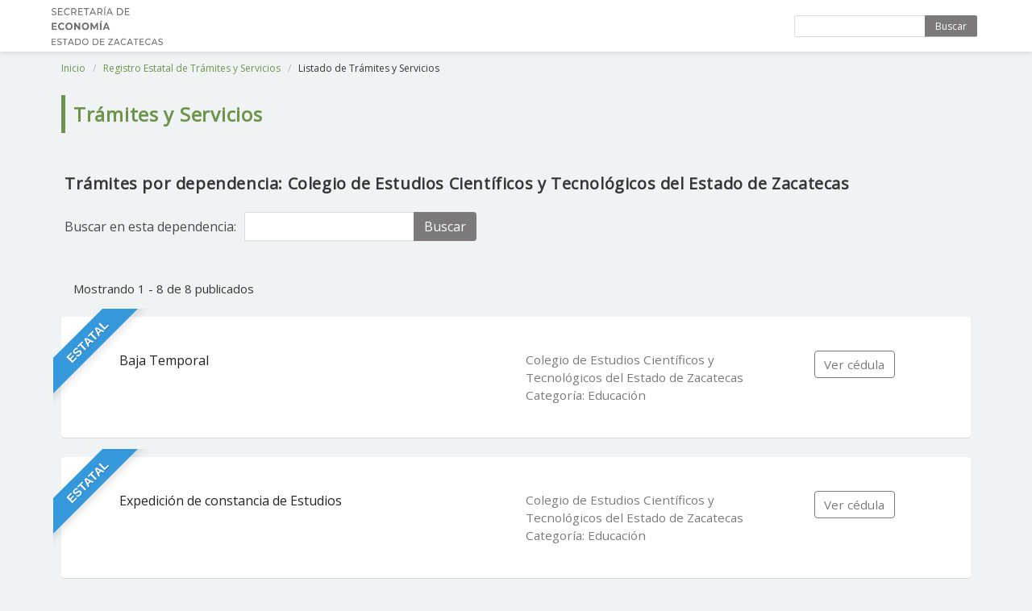

--- FILE ---
content_type: text/html; charset=UTF-8
request_url: https://catalogoestatal.zacatecas.gob.mx/tramites?dependencia=33
body_size: 23221
content:
<!DOCTYPE html>
<html class="has-navbar-fixed-top">
    <head>
        <meta charset="utf-8">
        <meta http-equiv="X-UA-Compatible" content="IE=edge">
        <meta name="viewport" content="width=device-width, initial-scale=1">
        <meta name="csrf-token" content="AGJk22ktQz0AMBg0I7nsdyA7IhiGai4Mx27RzJgg">
        <title>Trámites y Servicios - Gobierno del Estado de Zacatecas</title>

        <link rel="shortcut icon" href="https://catalogoestatal.zacatecas.gob.mx/theme/assets/media/img/logo/favicon.png" />
        
        <link rel="stylesheet" href="https://maxst.icons8.com/vue-static/landings/line-awesome/font-awesome-line-awesome/css/all.min.css">
        <link href="https://fonts.googleapis.com/css?family=Open+Sans" rel="stylesheet">
        <!-- Bulma Version 0.7.2-->
        <link rel="stylesheet" href="https://catalogoestatal.zacatecas.gob.mx/theme-public/css/bulma.min.css" />
        <link rel="stylesheet" href="https://catalogoestatal.zacatecas.gob.mx/theme-public/css/bulma-tooltip.min.css" />
        <link rel="stylesheet" type="text/css" href="https://catalogoestatal.zacatecas.gob.mx/theme-public/css/style.css">
        <link rel="stylesheet" href="https://unpkg.com/bulma-modal-fx/dist/css/modal-fx.min.css" />

            </head>
    <body>
        <section class="hero is-medium is-bold">

                <div class="hero-head">
    <nav class="navbar is-fixed-top">
        <div class="container">
            <div class="navbar-brand">
                <a class="navbar-item" href="https://catalogoestatal.zacatecas.gob.mx">
                    
                    <img src="https://catalogoestatal.zacatecas.gob.mx/theme-public/images/logo-sezac-veda.jpg" alt="Logo">
                </a>
                <span class="navbar-burger burger" data-target="navbarMenu">
                    <span></span>
                    <span></span>
                    <span></span>
                </span>
            </div>
            <div id="navbarMenu" class="navbar-menu">
                <div class="navbar-end">
                                            <div class="tabs is-right">
                            <form id="form-search-header" action="https://catalogoestatal.zacatecas.gob.mx/tramites" method="GET" role="search"> 
                                <div class="field has-addons top-search">
                                    <div class="control">
                                        <input name="search" class="input is-small" type="text" placeholder="" autocomplete="off">
                                    </div>
                                    <div class="control">
                                        <a href="javascript:;" onclick="document.getElementById('form-search-header').submit();" class="button is-small green-logo">
                                        Buscar
                                        </a>
                                    </div>
                                </div>
                            </form>
                        </div>
                                    </div>
            </div>
        </div>
    </nav>
</div>
        </section>

        
    <div class="container">
        <div class="column is-12">
            <nav class="breadcrumb is-small" aria-label="breadcrumbs">
                <ul>
                    <li><a href="https://catalogoestatal.zacatecas.gob.mx">Inicio</a></li>
                    <li><a href="https://catalogoestatal.zacatecas.gob.mx/retys">Registro Estatal de Trámites y Servicios</a></li>
                    <li class="is-active"><a href="#">Listado de Trámites y Servicios</a></li>
                </ul>
            </nav>
        </div>
    </div>

            <div class="container">
        <div class="column is-12">
            <h3 class="title title-page is-4">Trámites y Servicios</h3>
        </div>
    </div>

            <section>
        <div class="container">
            <div class="column title-search is-12">
                    <h4 class="title is-5">
                                                    Trámites por dependencia:
                                Colegio de Estudios Científicos y Tecnológicos del Estado de Zacatecas
                                
                                
                                
                                            </h4>

                                                                                                        <form id="form-subsearch" action="https://catalogoestatal.zacatecas.gob.mx/tramites" method="GET" role="search"> 
                                    <div class="field has-addons">
                                        <label class="subsearch-label">
                                        Buscar en esta dependencia:
                                        </label>
                                        <div class="control">
                                            <input name="subsearch" id="subsearch" class="input" type="text" placeholder="" autocomplete="off">
                                        </div>
                                        <div class="control">
                                            <a href="javascript:;" onclick="submitSubsearch()" id="button-subsearch" class="button green-logo">
                                                Buscar
                                            </a>
                                        </div>
                                    </div>
                                    <input type="hidden" name="dependencia"
                                        value=33
                                        
                                        
                                        
                                    >
                                </form>
                                                                                            
            </div>

            
                <div class="container">
                    <div class="column">
                        <div class="pagination-data">
                            Mostrando  1 - 8 de 8 publicados
                        </div>
                    </div>
                </div>

                                    <div class="column is-12">
                        <div class="column is-12 tramite-box">
                            <div class="ribbon ribbon-top-left 
                                                                    estatal
                                                            ">
                                <span>
                                    Estatal
                                    
                                </span>
                            </div>
                            <div class="table-search-div columns">
                                <div class="column is-6 has-text-black-ter">
                                    Baja Temporal
                                </div>
                                <div class="column is-4 has-text-grey font-size-95">
                                    Colegio de Estudios Científicos y Tecnológicos del Estado de Zacatecas 
                                    
                                    <br>
                                    Categoría: Educación 
                                </div>
                                <div class="column is-2 has-text-centered">
                                    <a href="https://catalogoestatal.zacatecas.gob.mx/tramites/3156" class="button is-green-logo is-outlined font-size-95">
                                        Ver cédula
                                    </a>
                                </div>
                            </div>
                        </div>
                    </div>
                                    <div class="column is-12">
                        <div class="column is-12 tramite-box">
                            <div class="ribbon ribbon-top-left 
                                                                    estatal
                                                            ">
                                <span>
                                    Estatal
                                    
                                </span>
                            </div>
                            <div class="table-search-div columns">
                                <div class="column is-6 has-text-black-ter">
                                    Expedición de constancia de Estudios
                                </div>
                                <div class="column is-4 has-text-grey font-size-95">
                                    Colegio de Estudios Científicos y Tecnológicos del Estado de Zacatecas 
                                    
                                    <br>
                                    Categoría: Educación 
                                </div>
                                <div class="column is-2 has-text-centered">
                                    <a href="https://catalogoestatal.zacatecas.gob.mx/tramites/855" class="button is-green-logo is-outlined font-size-95">
                                        Ver cédula
                                    </a>
                                </div>
                            </div>
                        </div>
                    </div>
                                    <div class="column is-12">
                        <div class="column is-12 tramite-box">
                            <div class="ribbon ribbon-top-left 
                                                                    estatal
                                                            ">
                                <span>
                                    Estatal
                                    
                                </span>
                            </div>
                            <div class="table-search-div columns">
                                <div class="column is-6 has-text-black-ter">
                                    Expedición de credencial de estudiante
                                </div>
                                <div class="column is-4 has-text-grey font-size-95">
                                    Colegio de Estudios Científicos y Tecnológicos del Estado de Zacatecas 
                                    
                                    <br>
                                    Categoría: Educación 
                                </div>
                                <div class="column is-2 has-text-centered">
                                    <a href="https://catalogoestatal.zacatecas.gob.mx/tramites/856" class="button is-green-logo is-outlined font-size-95">
                                        Ver cédula
                                    </a>
                                </div>
                            </div>
                        </div>
                    </div>
                                    <div class="column is-12">
                        <div class="column is-12 tramite-box">
                            <div class="ribbon ribbon-top-left 
                                                                    estatal
                                                            ">
                                <span>
                                    Estatal
                                    
                                </span>
                            </div>
                            <div class="table-search-div columns">
                                <div class="column is-6 has-text-black-ter">
                                    Inscripción
                                </div>
                                <div class="column is-4 has-text-grey font-size-95">
                                    Colegio de Estudios Científicos y Tecnológicos del Estado de Zacatecas 
                                    
                                    <br>
                                    Categoría: Educación 
                                </div>
                                <div class="column is-2 has-text-centered">
                                    <a href="https://catalogoestatal.zacatecas.gob.mx/tramites/3157" class="button is-green-logo is-outlined font-size-95">
                                        Ver cédula
                                    </a>
                                </div>
                            </div>
                        </div>
                    </div>
                                    <div class="column is-12">
                        <div class="column is-12 tramite-box">
                            <div class="ribbon ribbon-top-left 
                                                                    estatal
                                                            ">
                                <span>
                                    Estatal
                                    
                                </span>
                            </div>
                            <div class="table-search-div columns">
                                <div class="column is-6 has-text-black-ter">
                                    Reinscripción
                                </div>
                                <div class="column is-4 has-text-grey font-size-95">
                                    Colegio de Estudios Científicos y Tecnológicos del Estado de Zacatecas 
                                    
                                    <br>
                                    Categoría: Educación 
                                </div>
                                <div class="column is-2 has-text-centered">
                                    <a href="https://catalogoestatal.zacatecas.gob.mx/tramites/3159" class="button is-green-logo is-outlined font-size-95">
                                        Ver cédula
                                    </a>
                                </div>
                            </div>
                        </div>
                    </div>
                                    <div class="column is-12">
                        <div class="column is-12 tramite-box">
                            <div class="ribbon ribbon-top-left 
                                                                    estatal
                                                            ">
                                <span>
                                    Estatal
                                    
                                </span>
                            </div>
                            <div class="table-search-div columns">
                                <div class="column is-6 has-text-black-ter">
                                    Solicitud de Acceso a la Información Pública
                                </div>
                                <div class="column is-4 has-text-grey font-size-95">
                                    Colegio de Estudios Científicos y Tecnológicos del Estado de Zacatecas 
                                    
                                    <br>
                                    Categoría: Otros 
                                </div>
                                <div class="column is-2 has-text-centered">
                                    <a href="https://catalogoestatal.zacatecas.gob.mx/tramites/3154" class="button is-green-logo is-outlined font-size-95">
                                        Ver cédula
                                    </a>
                                </div>
                            </div>
                        </div>
                    </div>
                                    <div class="column is-12">
                        <div class="column is-12 tramite-box">
                            <div class="ribbon ribbon-top-left 
                                                                    estatal
                                                            ">
                                <span>
                                    Estatal
                                    
                                </span>
                            </div>
                            <div class="table-search-div columns">
                                <div class="column is-6 has-text-black-ter">
                                    Solicitud de portabilidad de estudios
                                </div>
                                <div class="column is-4 has-text-grey font-size-95">
                                    Colegio de Estudios Científicos y Tecnológicos del Estado de Zacatecas 
                                    
                                    <br>
                                    Categoría: Educación 
                                </div>
                                <div class="column is-2 has-text-centered">
                                    <a href="https://catalogoestatal.zacatecas.gob.mx/tramites/3153" class="button is-green-logo is-outlined font-size-95">
                                        Ver cédula
                                    </a>
                                </div>
                            </div>
                        </div>
                    </div>
                                    <div class="column is-12">
                        <div class="column is-12 tramite-box">
                            <div class="ribbon ribbon-top-left 
                                                                    estatal
                                                            ">
                                <span>
                                    Estatal
                                    
                                </span>
                            </div>
                            <div class="table-search-div columns">
                                <div class="column is-6 has-text-black-ter">
                                    Titulación
                                </div>
                                <div class="column is-4 has-text-grey font-size-95">
                                    Colegio de Estudios Científicos y Tecnológicos del Estado de Zacatecas 
                                    
                                    <br>
                                    Categoría: Educación 
                                </div>
                                <div class="column is-2 has-text-centered">
                                    <a href="https://catalogoestatal.zacatecas.gob.mx/tramites/3155" class="button is-green-logo is-outlined font-size-95">
                                        Ver cédula
                                    </a>
                                </div>
                            </div>
                        </div>
                    </div>
                            
        </div>
    </section>


            <section>
            <div class="container">
                <div class="column is-8 is-offset-2">
                    <nav class="pagination is-centered" role="navigation" aria-label="pagination">
                        
                    </nav>
                </div>
            </div>
            <div class="sandbox"></div>
        </section>
    
    <section class="hero is-medium is-bold">
        <div class="hero-body hero-background-retys">
    <div class="container has-text-centered">
                    <br><br>
                <h1 class="title shady-text">
            Registro Estatal de Trámites y Servicios
        </h1>
            </div>
</div>    </section>

        <footer class="footer">
    <div class="container">
        <div class="columns footer-columns">
            <div class="column is-4 is-offset-1 footer-image">
                
                <img src="https://catalogoestatal.zacatecas.gob.mx/theme-public/images/escudo-zacatecas-veda.jpg" alt="Logo Sezac">
            </div>
            <div class="column is-4 is-offset-1  footer-text">
                <h4>Teléfonos</h4>
                <div class="div-table">
                    <div class="div-table-body">
                        <div class="div-table-row">
                            <div class="div-table-cell">922 3005 </div>
                            <div class="div-table-cell">Cruz Roja Mexicana</div>
                        </div>
                        <div class="div-table-row">
                            <div class="div-table-cell">922 5350</div>
                            <div class="div-table-cell">Bomberos</div>
                        </div>
                        <div class="div-table-row">
                            <div class="div-table-cell">922 0180</div>
                            <div class="div-table-cell">Policía Estatal Preventiva</div>
                        </div>
                        <div class="div-table-row">
                            <div class="div-table-cell">924 5320</div>
                            <div class="div-table-cell">Policía de Seguridad Vial</div>
                        </div>
                        <div class="div-table-row">
                            <div class="div-table-cell">491 5000</div>
                            <div class="div-table-cell">Ciudad Administrativa</div>
                        </div>
                        <div class="div-table-row">
                            <div class="div-table-cell">911</div>
                            <div class="div-table-cell">Emergencias</div>
                        </div>
                        <div class="div-table-row">
                            <div class="div-table-cell">089</div>
                            <div class="div-table-cell">Denuncia Anónima</div>
                        </div>
                    </div>
                </div>
            </div>
            <div class="column is-4 footer-text">
                <h4>Contacto</h4>
                <p>
                    Circuito Cerro del Gato s/n <br>
                    Colonia Ciudad Administrativa <br>
                    C.P. 98160 <br>
                    Zacatecas, Zac. <br>
                </p>
                <p>
                    Av. Hidalgo 604, Centro <br>
                    C.P. 98000 <br>
                    Zacatecas, Zac.
                </p>
            </div>
        </div>
        <div class="content has-text-centered">
            <div class="control level-item is-size-7 has-text-centered">
                Comisión Estatal de Mejora Regulatoria <br>
                &copy; Gobierno del Estado de Zacatecas
            </div>
        </div>
    </div>
</footer>
        <script src="https://catalogoestatal.zacatecas.gob.mx/theme-public/js/bulma.js"></script>

            <script>

        function submitSubsearch(){
            var subsearchText = document.getElementById('subsearch').value.trim();
            if (subsearchText) {
                document.getElementById('form-subsearch').submit();
            }
        }
    </script>
    </body>
</html>


--- FILE ---
content_type: application/javascript
request_url: https://catalogoestatal.zacatecas.gob.mx/theme-public/js/bulma.js
body_size: 425
content:
// The following code is based off a toggle menu by @Bradcomp
// source: https://gist.github.com/Bradcomp/a9ef2ef322a8e8017443b626208999c1
(function() {
    var burger = document.querySelector('.burger');
    var menu = document.querySelector('#'+burger.dataset.target);
    burger.addEventListener('click', function() {
        burger.classList.toggle('is-active');
        menu.classList.toggle('is-active');
    });
})();
